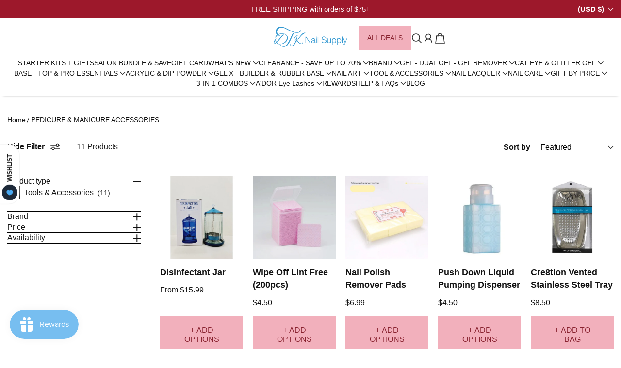

--- FILE ---
content_type: text/css
request_url: https://dtknailsupply.com/cdn/shop/t/49/assets/section-drawer-filter.css?v=158524051849063240831761678857
body_size: 1127
content:
.filter-drawer .filter-drawer__option-value{margin-inline:8px}.filter-drawer .drawer__header{border-bottom:none}.filter-drawer .drawer__footer{position:fixed;bottom:0;left:0;right:0;padding:24px}.filter-drawer .drawer__footer .link{margin-top:20px;text-align:center;margin-left:auto;display:block;margin-right:auto}.filter-container{height:calc(100% - 105px);overflow-y:auto}@media screen and (max-width: 767px){.filter-container{height:calc(100% - 97px)}}.filter-accordion__item{margin-bottom:0!important;border-bottom:1px solid rgba(var(--color-border-rgba))}.filter-accordion__item[open] .filter-accordion__head:after{transform:rotate(0);transition:.4s ease all}.filter-accordion__head{position:relative;border-bottom:1px solid transparent;padding-block:16px;margin-inline:24px}@media screen and (min-width: 992px){.filter-accordion__head{margin:0;padding-block:24px}}.filter-accordion__head:before{position:absolute;content:"";width:15px;height:var(--icon-thickness, 2px);background-color:var(--color-text);right:0;top:50%}.filter-accordion__head:after{position:absolute;content:"";right:0;top:50%;width:15px;height:var(--icon-thickness, 2px);background-color:var(--color-text);transition:.4s ease all;transform:rotate(90deg)}.filter-accordion__body{margin-inline:24px;padding-bottom:16px}@media screen and (min-width: 992px){.filter-accordion__body{margin:0}}.customCheckList{margin:0}.customCheckList .form-group{display:block;margin-bottom:24px;position:relative}.customCheckList .form-group .disable-filter-option{opacity:.5;cursor:default}.customCheckList .form-group:last-child{margin-bottom:8px}.customCheckList .form-group input{padding:0;height:initial;width:initial;margin-bottom:0;display:block;position:absolute;cursor:pointer;width:18px;height:18px}.customCheckList .form-group input:checked+label .filter-color-swatch,.customCheckList .form-group input:checked+label .filter-color-swatch__image{outline:1px solid var(--color-icon);outline-offset:2px}.customCheckList .form-group label{position:relative;cursor:pointer;font-size:calc(var(--font-body-scale) * 16px);line-height:24px;color:var(--color-text)}.customCheckList .form-group label .checkbox:before{content:"";background-color:transparent;border-radius:3px;padding:6px;display:inline-block;position:absolute;left:0;vertical-align:middle;cursor:pointer}.customCheckList .form-group input:checked+label .checkbox:after{content:"";display:block;position:absolute;top:46%;left:50%;width:3px;height:9px;border:solid var(--color-background);border-width:0 1px 1px 0;transform:translate(-50%,-50%) rotate(45deg)}.customCheckList .form-group input:checked+label:before{background-color:var(--color-icon)}.customCheckList .form-group input[type=checkbox]:focus+label svg,.customCheckList .form-group input[type=checkbox]:focus-visible+label svg{outline:1px solid var(--COLOR-CYAN-BLUE)}.customCheckList svg rect{rx:min(var(--input-border-radius) / 2,6px)}.customCheckList svg rect.checkbox{rx:min(var(--input-border-radius) / 2,5px)}.priceFilter{max-width:283px;width:100%}.priceFilter-inputWrp{display:flex;justify-content:space-between;align-items:center}.priceFilter--input{background-color:transparent;position:relative;border:1px solid var(--color-input-color);padding:10px;border-radius:8px}.priceFilter--input .field-currency{color:rgba(var(--color-input-color-rgba))}.priceFilter--input .field__input{border:none;outline:none;background-color:transparent;max-width:100%;width:100%;font-size:calc(var(--font-body-scale) * 14px);line-height:24px;color:rgba(var(--color-input-color-rgba))}.priceFilter--input .field__input::-webkit-inner-spin-button,.priceFilter--input .field__input::-webkit-outer-spin-button{-webkit-appearance:none;appearance:none;margin:0}.priceFilter .range-slider{--range-slider-value-low-fallback: calc(var(--range-slider-value-low, 0) * 1%);--range-slider-value-high-fallback: calc(var(--range-slider-value-high, 100) * 1%);--range-slider-thumb-size: 15px;--range-slider-thumb-radius: calc(var(--range-slider-thumb-size) / 2);position:relative;width:100%;height:15px;margin-bottom:16px}@media (max-width: 500px){.priceFilter .range-slider{--range-slider-thumb-size: 22.5px}}.priceFilter .range-slider:before{content:"";position:absolute;top:50%;left:0;width:100%;height:3px;margin-top:-1.5px;border-radius:100vmax;background:color-mix(in srgb,rgba(var(--color-input-color-rgba)),transparent 70%);background-image:linear-gradient(to right,transparent var(--range-slider-value-low-fallback),var(--color-input-color) var(--range-slider-value-low-fallback),var(--color-input-color) var(--range-slider-value-high-fallback),transparent var(--range-slider-value-high-fallback));pointer-events:none}.priceFilter .range-slider__input{-webkit-appearance:none;appearance:none;display:block;position:absolute;left:0;top:50%;width:100%;margin:0;padding:0;transform:translateY(-50%);background-color:transparent;pointer-events:none}.priceFilter .range-slider__input:active::-webkit-slider-thumb{transform:scale(1.3);cursor:grabbing}.priceFilter .range-slider__input:active::-moz-range-thumb{transform:scale(1.3);cursor:grabbing}.priceFilter .range-slider__input::-webkit-slider-runnable-track{-webkit-appearance:none;appearance:none;background-color:transparent;border-radius:0}.priceFilter .range-slider__input::-moz-range-track{-webkit-appearance:none;appearance:none;background-color:transparent;border-radius:0}.priceFilter .range-slider__input::-webkit-slider-thumb{-webkit-appearance:none;appearance:none;pointer-events:all;position:relative;width:var(--range-slider-thumb-size);height:var(--range-slider-thumb-size);background-color:var(--color-background);border:2px solid var(--color-input-color);border-radius:50%;box-shadow:none;cursor:grab;-webkit-transition:transform .3s cubic-bezier(.47,1.64,.41,.8);transition:transform .3s cubic-bezier(.47,1.64,.41,.8)}.priceFilter .range-slider__input::-moz-range-thumb{-webkit-appearance:none;appearance:none;pointer-events:all;position:relative;width:var(--range-slider-thumb-size);height:var(--range-slider-thumb-size);background-color:var(--color-background);border:2px solid var(--color-input-color);border-radius:50%;box-shadow:none;cursor:grab;-moz-transition:transform .3s cubic-bezier(.47,1.64,.41,.8);transition:transform .3s cubic-bezier(.47,1.64,.41,.8)}.priceFilter-range__divider{margin:0 15px}.apply__filter{display:inline-block;margin-left:9px}.apply__filter-parent{margin-right:12px;cursor:pointer;padding:0;border:0}.apply__filter-parent svg{height:24px;vertical-align:middle;transform:rotateY(180deg)}.no-js filter-component .accordion__item__body.filter-accordion__body{display:none}.no-js filter-component .priceFilter .range-slider{display:none}.no-js filter-component .priceFilter-inputWrp{display:none}.no-js .sortBy-form{display:flex;column-gap:16px}.no-js .sortBy-form .btn{padding:12px 16px 14px;border:1px solid var(--color-button-border);border-radius:0}.no-js .sortBy-form:hover .btn:after{border-radius:0}.no-js .customCheckList{max-height:150px;overflow-y:scroll;padding:5px}.no-js .filter-price__sliderInput{height:-moz-fit-content;height:fit-content;justify-content:initial}.no-js .filter-price__sliderInput:before{content:none}.no-js .filter-price__sliderInput .priceFilter--input .field__input{text-align:left}.no-js .filter-price__sliderInput .priceFilter-range__divider{margin:0 10px}.no-js .filter-price__input{font-size:14px;margin-bottom:12px}.no-js .collectionList__filter{row-gap:10px}.no-js .icon-filter{display:none}.no-js .collectionList__filterDropdown .sort-by-text{padding-inline-end:0;margin-inline-end:0}.no-js .apply__filter{display:none}.no-js .apply__filter-parent{padding:12px 20px 14px 12px;border:1px solid var(--color-button-border);border-radius:0}.no-js .apply__filter-parent:hover:after{border-radius:0}[drawer-type=filter] .filter-accordion__item .filter-accordion__head{margin-inline:24px;padding-block:24px}[drawer-type=filter] .accordion__item__body{margin-inline:24px}[drawer-type=filter] .priceFilter-inputWrp{justify-content:initial}[drawer-type=filter] .priceFilter-inputWrp .priceFilter--input{width:100%}[drawer-type=filter] .priceFilter-inputWrp .priceFilter--input .field__input{text-align:left}[drawer-type=filter] .filter-drawer-to-text{margin:0 10px}.no-js [show-more-button]{display:none}filter-component noscript .accordion__item__body.filter-accordion__body{display:block!important}filter-component noscript .priceFilter .range-slider{display:flex!important;margin-bottom:8px}filter-component noscript .priceFilter-inputWrp{display:flex!important}.color-swatch-elements{gap:16px;margin-bottom:8px;align-items:center}.color-swatch-elements .filter-color-swatch.square_swatches{border-radius:5.2px}.color-swatch-elements .filter-color-swatch.filter-color-swatch_circle{border-radius:50%;vertical-align:middle}.color-swatch-elements.customCheckList .form-group{margin:0}.filter-sidebar .filter-accordion__item{border-top:1px solid rgba(var(--color-border-rgba));border-bottom:0}.filter-sidebar .filter-accordion__item:last-child{border-bottom:1px solid rgba(var(--color-border-rgba))}
/*# sourceMappingURL=/cdn/shop/t/49/assets/section-drawer-filter.css.map?v=158524051849063240831761678857 */


--- FILE ---
content_type: text/css
request_url: https://dtknailsupply.com/cdn/shop/t/49/assets/section-collection-banner.css?v=52897544090344207891767761891
body_size: -132
content:
.collectionBanner{background:var(--color-background) var(--gradient-background) no-repeat 100% 100%}.collectionBanner__wrp{display:flex}.collectionBanner .collectionBanner__image-wrp{text-align:center}.collectionBanner .collectionBanner__image-wrp svg{height:100%}.collectionBanner .collectionBanner__image-wrp:after{content:"";top:0;right:0;bottom:0;left:0;position:absolute;height:100%}.collectionBanner .container .collectionBanner__container{border-radius:var(--block-border-radius);overflow:hidden}.collectionBanner .content-aligment--center{justify-content:center;text-align:center}.collectionBanner .content-aligment--right{justify-content:flex-end;text-align:right}.collectionBanner .content-aligment--left{justify-content:flex-start;text-align:left}.collectionBanner__container{display:flex;position:relative;align-items:center;padding:24px 0;overflow:hidden}.collectionBanner__img{width:100%;height:100%;object-fit:cover}.collectionBanner__image-wrp{position:absolute;top:0;right:0;bottom:0;left:0}.collectionBanner__description{position:relative;z-index:2}@media (min-width: 568px){.collectionBanner__description{z-index:1;max-width:var(--content-width, 100%);width:100%}}.collectionBanner .collectionBanner__container{display:flex!important;flex-direction:column!important;align-items:stretch!important;padding:0!important}.collectionBanner .collectionBanner__image-wrp{position:relative!important;inset:auto!important;width:100%!important;overflow:hidden!important;aspect-ratio:var(--aspect-ratio, auto)!important}.collectionBanner .collectionBanner__image-wrp>animation-reveal{position:absolute!important;top:0!important;right:0!important;bottom:0!important;left:0!important;display:block!important}.collectionBanner .collectionBanner__image-wrp img,.collectionBanner .collectionBanner__image-wrp svg{width:100%!important;height:100%!important;object-fit:contain!important;display:block!important}.collectionBanner .collectionBanner__wrp{display:block!important;width:100%!important;padding:18px 0!important}.collectionBanner .collectionBanner__description{position:relative!important;z-index:1!important;max-width:100%!important}.collection-desc{position:relative}.collection-desc__content{max-height:14vh;overflow:hidden;transition:max-height .35s ease}.collection-desc.is-open .collection-desc__content{max-height:9999px}.collection-desc__toggle{margin-top:12px;display:inline-flex;align-items:center;gap:8px;cursor:pointer;border:0;background:transparent;padding:0;font:inherit;text-decoration:underline}.collection-desc__toggle.is-hidden{display:none}.collection-faq{margin-top:24px}.faq-item{border:1px solid rgba(0,0,0,.08);border-radius:10px;padding:10px 12px;margin-bottom:10px}.faq-q{cursor:pointer;font-weight:600}.faq-a{margin-top:8px;line-height:1.6}
/*# sourceMappingURL=/cdn/shop/t/49/assets/section-collection-banner.css.map?v=52897544090344207891767761891 */


--- FILE ---
content_type: text/javascript
request_url: https://dtknailsupply.com/cdn/shop/t/49/assets/filter-drawer.js?v=61062389951518101241761678857
body_size: 1486
content:
class FilterForm extends HTMLElement{constructor(){super()}static createSearchParams(form){const formData=new FormData(form);return new URLSearchParams(formData).toString()}static updateSearchParams(searchParams,key,value){const searchParamsObj=new URLSearchParams(searchParams);return searchParamsObj.set(key,value),searchParamsObj.toString()}static setListeners(){const onHistoryChange=event=>{const searchParams=event.state?event.state.searchParams:FilterForm.searchParamsInitial;searchParams!==FilterForm.searchParamsPrev&&FilterForm.renderPage(searchParams,null,!1)};window.addEventListener("popstate",onHistoryChange),document.addEventListener(_EVENT_HELPER.triggerFilterUpdate,event=>{this.onSubmitHandler(event)})}static getSections(){return[{section:document.getElementById("collection-grid").dataset.id}]}static renderSectionFromCache(filterDataUrl,event){const html=FilterForm.filterData.find(filterDataUrl).html;FilterForm.renderProductGridContainer(html)}static renderPage(searchParams,event,updateURLHash=!0){FilterForm.searchParamsPrev=searchParams,FilterForm.getSections().forEach(section=>{const url=`${window.location.pathname}?section_id=${section.section}&${searchParams}`,filterDataUrl=element=>element.url===url;FilterForm.filterData.some(filterDataUrl)?FilterForm.renderSectionFromCache(filterDataUrl,event):FilterForm.renderSectionFromFetch(url,event)}),updateURLHash&&FilterForm.updateURLHash(searchParams)}static renderProductGridContainer(html){document.getElementById("collection-grid").innerHTML=new DOMParser().parseFromString(html,"text/html").getElementById("collection-grid").innerHTML,document.getElementById("collection-grid")?.querySelectorAll("default-player")?.forEach(video=>{video._renderMedia()})}static renderFilterDrawer(html){const getFilterDrawer=document.querySelector("filter-component.filter-drawer [filter-options]");var html=new DOMParser().parseFromString(html,"text/html");getFilterDrawer.innerHTML=html.querySelector("filter-component.filter-drawer [filter-options]").innerHTML}static renderSectionFromFetch(url){const submitButton=document.querySelector("[apply-filter]");document.querySelector("[data-collection-preloader]")?.classList.add("collection-grid-preloader-styles"),submitButton&&HELPER_UTIL.submitButtonState(submitButton).loadingState(),HELPER_UTIL.fetchData({method:"GET",url,responseType:"text",onsuccess:data=>{console.log("Success Data from Success CB"),submitButton?(HELPER_UTIL.submitButtonState(submitButton).completeState(),setTimeout(()=>{HELPER_UTIL.submitButtonState(submitButton).resetState(),HELPER_UTIL.submitButtonState(submitButton).disableState(!1),FilterForm.renderProductGridContainer(data),FilterForm.renderFilterDrawer(data)},400),HELPER_UTIL.dispatchCustomEvent(_EVENT_HELPER.hideDrawer,document,{drawerType:"filter"})):FilterForm.renderProductGridContainer(data)},onerror:error=>{console.log(error),console.log("Errors from error CB"),HELPER_UTIL.dispatchCustomEvent(_EVENT_HELPER.triggerToastMessage,document,{toastType:"common-errors",messageType:"error",message:"Something went went wrong! Please try again"})},defaultCb:()=>{console.log("Run Default functions")}});let collectionGrid=document.getElementById("collection-grid").closest("section").offsetTop;window.scrollTo({top:collectionGrid,behavior:"smooth"})}static onSubmitForm(searchParams,event){FilterForm.renderPage(searchParams,event)}static onSubmitHandler(event){const formElId=event.detail.filterFormId;if(formElId==="filter-drawer-form"||formElId==="filter-sidebar-form"){const sortByFilterForm=document.querySelector("#filter-sortBy-form");if(sortByFilterForm){const sortByForm=FilterForm.createSearchParams(sortByFilterForm),filterForm=FilterForm.createSearchParams(event.detail.filterForm);FilterForm.onSubmitForm(`${filterForm}&${sortByForm}`,event)}else FilterForm.onSubmitForm(FilterForm.createSearchParams(event.detail.filterForm),event)}else{const formEl=event.detail.filterForm,formData=new FormData(formEl),updatedSearchParam=FilterForm.updateSearchParams(FilterForm.searchParamsPrev,"sort_by",formData.get("sort_by"));FilterForm.onSubmitForm(updatedSearchParam,event)}}static updateURLHash(searchParams){history.pushState({searchParams},"",`${window.location.pathname}${searchParams&&"?".concat(searchParams)}`)}static onActiveFilterClick(event){event.preventDefault();const url=event.currentTarget.href.indexOf("?")==-1?"":event.currentTarget.href.slice(event.currentTarget.href.indexOf("?")+1);if(FilterForm.renderPage(url),url!=""){FilterForm.activeSearchValue=url,FilterForm.urlSearchValue=new URLSearchParams(FilterForm.activeSearchValue);let activeItems=[];for(const searchItem of FilterForm.urlSearchValue){let index=searchItem.toString().indexOf(","),searchIndividual=searchItem.toString().slice(++index);activeItems.push(searchIndividual)}document.querySelectorAll('#filter-form input[type="checkbox"]').forEach(checkButton=>{activeItems.some(ele=>ele==checkButton.value)==!1&&checkButton.removeAttribute("checked")})}else document.querySelectorAll('#filter-form input[type="checkbox"]').forEach(checkButton=>{checkButton.checked&&console.log("removing all the items"),checkButton.checked=!1})}connectedCallback(){}}FilterForm.filterData=[],FilterForm.searchParamsInitial=window.location.search.slice(1),FilterForm.searchParamsPrev=window.location.search.slice(1),FilterForm.activeSearchValue=null,FilterForm.urlSearchValue=null,FilterForm.setListeners();class PriceFilter extends HTMLElement{constructor(){super(),this.inputField=this.querySelectorAll(".field__input")}updateRangeSlider(e){if(e?.target.value>0){const slides=this.querySelectorAll(".range-slider input");slides[0].value=parseFloat(this.inputField[0].value),slides[1].value=parseFloat(this.inputField[1].value),this.onInput(this.querySelector(".range-slider"))}}onInput=(parent,e)=>{const slides=parent.querySelectorAll("input"),min=parseFloat(slides[0].min),max=parseFloat(slides[0].max);let slide1=parseFloat(slides[0].value),slide2=parseFloat(slides[1].value);const percentageMin=slide1/(max-min)*100,percentageMax=slide2/(max-min)*100;if(percentageMin>percentageMax?(parent.style.setProperty("--range-slider-value-low",percentageMax),parent.style.setProperty("--range-slider-value-high",percentageMin)):(parent.style.setProperty("--range-slider-value-low",percentageMin),parent.style.setProperty("--range-slider-value-high",percentageMax)),slide1>slide2){const tmp=slide2;slide2=slide1,slide1=tmp}this.inputField[0].value=slide1,this.inputField[1].value=slide2};connectedCallback(){this.inputField?.forEach(input=>input.removeAttribute("disabled"));const range=this;this.querySelectorAll("input").forEach(input=>{input.type==="range"&&(input.oninput=e=>{this.onInput(range,e),this.inputField?.forEach(input2=>{input2.name=input2.dataset.name})},this.onInput(range)),input.type==="number"&&(input.oninput=e=>{input.name=input.dataset.name,this.updateRangeSlider(e)})})}}customElements.define("price-range",PriceFilter);class FacetRemove extends HTMLElement{constructor(){super();const facetLink=this.querySelector("a");facetLink.setAttribute("role","button"),facetLink.addEventListener("click",this.closeFilter.bind(this)),facetLink.addEventListener("keyup",event=>{event.preventDefault(),event.code.toUpperCase()==="SPACE"&&this.closeFilter(event)})}closeFilter(event){event.preventDefault(),FilterForm.onActiveFilterClick(event)}}customElements.define("facet-remove",FacetRemove);class FilterComponent extends HTMLElement{constructor(){switch(super(),this.form=this.querySelector("form"),this.formId=this.form.id,this.handleInputChangeDebounced=HELPER_UTIL.debounce(this.fireFilterUpdateEvent.bind(this),600),this.formId){case"filter-drawer-form":this.form.addEventListener("submit",e=>{e.preventDefault(),this.fireFilterUpdateEvent()});break;case"filter-sidebar-form":case"filter-sortBy-form":this.form.addEventListener("input",e=>{e?.target.type==="number"?e?.target.value!==""&&this.handleInputChangeDebounced():this.handleInputChangeDebounced()});break;default:break}}fireFilterUpdateEvent(){HELPER_UTIL.dispatchCustomEvent(_EVENT_HELPER.triggerFilterUpdate,document,{filterForm:this.form,filterFormId:this.formId})}connectedCallback(){console.log("FilterComponent Embeded")}}customElements.get("filter-component")||customElements.define("filter-component",FilterComponent);
//# sourceMappingURL=/cdn/shop/t/49/assets/filter-drawer.js.map?v=61062389951518101241761678857


--- FILE ---
content_type: text/javascript
request_url: https://dtknailsupply.com/cdn/shop/t/49/assets/toggle-filter-sidebar.js?v=81297163256589295231761678858
body_size: -570
content:
class ToggleFilterSidebar extends HTMLElement{constructor(){super()}showHideDrawer(){let collectionParentElement=document.querySelector("[show-filter-sidebar]");collectionParentElement.getAttribute("show-filter-sidebar")=="true"?collectionParentElement.setAttribute("show-filter-sidebar","false"):collectionParentElement.setAttribute("show-filter-sidebar","true")}connectedCallback(){this.addEventListener("click",this.showHideDrawer.bind(this))}disconnectedCallback(){this.removeEventListener("click",this.showHideDrawer.bind(this))}}customElements.get("toggle-filter-sidebar")||customElements.define("toggle-filter-sidebar",ToggleFilterSidebar);
//# sourceMappingURL=/cdn/shop/t/49/assets/toggle-filter-sidebar.js.map?v=81297163256589295231761678858


--- FILE ---
content_type: text/javascript
request_url: https://dtknailsupply.com/cdn/shop/t/49/assets/product-quick-view.js?v=71341999436116847281761678857
body_size: 405
content:
const productQuickViewEvents={triggerProductQuickViewChange:"action:productQuickView:update"};class ProductQuickView extends HTMLElement{constructor(){super(),this.elementToTargetInsideResponseData="[product-quick-view]",document.addEventListener(productQuickViewEvents.triggerProductQuickViewChange,e=>{this._renderProductQuickViewElement(e.detail)}),document.addEventListener(_EVENT_HELPER.hideDrawer,e=>{e.detail.drawerType=="options"&&this._clearDrawerInnerBody()})}_clearDrawerInnerBody(){try{setTimeout(()=>{this.innerHTML=""},400)}catch(err){throw new Error(err)}}_updateQuickViewData(responseData,drawerHeadingName){const getQuickViewSection=new DOMParser().parseFromString(responseData,"text/html").querySelector(this.elementToTargetInsideResponseData);if(!getQuickViewSection)throw{sectionError:"Section not found"};const div=document.createElement("div");div.append(getQuickViewSection),div.querySelector(".drawer__head").innerHTML=drawerHeadingName,this.innerHTML=div.innerHTML}_triggerCartDrawer(){HELPER_UTIL.dispatchCustomEvent(_EVENT_HELPER.showDrawer,document,{drawerType:"options"})}_initShopifyPaymentButtons(){Shopify?.PaymentButton?.init&&Shopify.PaymentButton.init()}_renderProductQuickViewElement(eventCustomDetails){const{productHandle,swatchChangeVariantId,submitButton,drawerHeadingName}=eventCustomDetails;HELPER_UTIL.submitButtonState(submitButton).loadingState(),HELPER_UTIL.fetchData({method:"GET",url:`${Shopify.routes.root}products/${productHandle}?variant=${swatchChangeVariantId}&view=product-quick-view`,responseType:"text",onsuccess:data=>{if(!data)throw new Error("No product data found! Check if you sending right product handle");this._updateQuickViewData(data,drawerHeadingName),this._initShopifyPaymentButtons(),HELPER_UTIL.submitButtonState(submitButton).completeState(),this._triggerCartDrawer()},onerror:error=>{console.log(error),HELPER_UTIL.dispatchCustomEvent(_EVENT_HELPER.triggerToastMessage,document,{toastType:"common-errors",messageType:"error",message:"Something went went wrong! Please try again"})},defaultCb:()=>{setTimeout(()=>{HELPER_UTIL.submitButtonState(submitButton).resetState(1e3),HELPER_UTIL.submitButtonState(submitButton).disableState(!1)},1e3),submitButton.closest("product-card").classList.remove("loading")}})}connectedCallback(){}}customElements.get("product-quick-view-component")||customElements.define("product-quick-view-component",ProductQuickView);class BuyButtonMutationObserver extends MutationObserverComponent{constructor(){super()}_updateDrawerHeight(){const headerContainerHeight=this.closest("drawer-component").querySelector("[drawer-header]")?.offsetHeight;this.closest("drawer-component")?.style.setProperty("--set-container-height",`${headerContainerHeight}px`)}_mutationCallback(mutations){mutations.forEach(()=>{this._updateDrawerHeight()})}}customElements.get("buy-button-mutation-observer")||customElements.define("buy-button-mutation-observer",BuyButtonMutationObserver);
//# sourceMappingURL=/cdn/shop/t/49/assets/product-quick-view.js.map?v=71341999436116847281761678857
